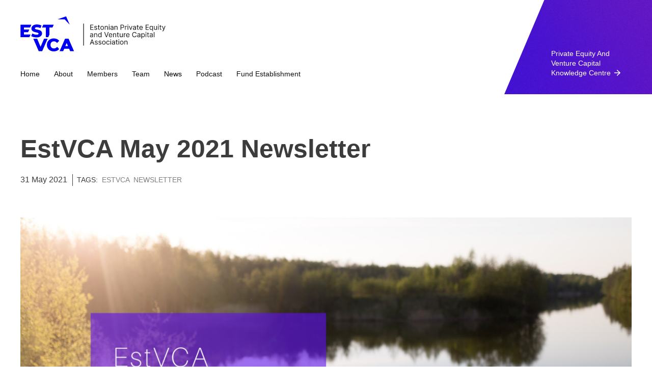

--- FILE ---
content_type: image/svg+xml
request_url: https://estvca.ee/assets/p22suke.svg
body_size: 80
content:
<svg width="18" height="13" viewBox="0 0 18 13" fill="none" xmlns="http://www.w3.org/2000/svg">
<path d="M17.5883 12.0157L10.7612 4.69464L0.750916 4.69457L12.5978 0.470703L17.5883 12.0157Z" fill="#0000F0"/>
</svg>


--- FILE ---
content_type: image/svg+xml
request_url: https://estvca.ee/assets/share_twitter.svg
body_size: 704
content:
<?xml version="1.0" encoding="utf-8"?><!DOCTYPE svg PUBLIC "-//W3C//DTD SVG 1.1//EN" "http://www.w3.org/Graphics/SVG/1.1/DTD/svg11.dtd"><svg version="1.1" baseProfile="full" xmlns="http://www.w3.org/2000/svg" xmlns:xlink="http://www.w3.org/1999/xlink" xmlns:ev="http://www.w3.org/2001/xml-events"   height="20px"   width="24px" ><defs><filter id="Filter_0">  <feFlood flood-color="rgb( 68, 68, 68 )" flood-opacity="1" result="floodOut" />  <feComposite operator="atop" in="floodOut" in2="SourceGraphic" result="compOut" />  <feBlend mode="normal" in="compOut" in2="SourceGraphic" /></filter></defs><path fill="rgb( 68, 68, 68 )" d="M23.771,2.717 C22.913,3.097 21.992,3.354 21.025,3.47 C22.012,2.878 22.77,1.941 23.127,0.825 C22.203,1.373 21.18,1.771 20.091,1.985 C19.219,1.056 17.976,0.475 16.601,0.475 C13.96,0.475 11.82,2.616 11.82,5.256 C11.82,5.631 11.862,5.996 11.943,6.346 C7.97,6.146 4.447,4.243 2.089,1.35 C1.677,2.056 1.441,2.878 1.441,3.754 C1.441,5.413 2.285,6.876 3.568,7.734 C2.784,7.709 2.047,7.494 1.403,7.136 C1.402,7.155 1.402,7.175 1.402,7.196 C1.402,9.512 3.05,11.445 5.237,11.884 C4.836,11.993 4.414,12.052 3.978,12.052 C3.67,12.052 3.37,12.022 3.078,11.966 C3.687,13.865 5.452,15.248 7.545,15.286 C5.908,16.569 3.847,17.333 1.607,17.333 C1.221,17.333 0.84,17.31 0.466,17.266 C2.582,18.623 5.095,19.414 7.795,19.414 C16.59,19.414 21.399,12.129 21.399,5.811 C21.399,5.603 21.394,5.397 21.385,5.192 C22.319,4.518 23.13,3.676 23.771,2.717 Z "/></svg>